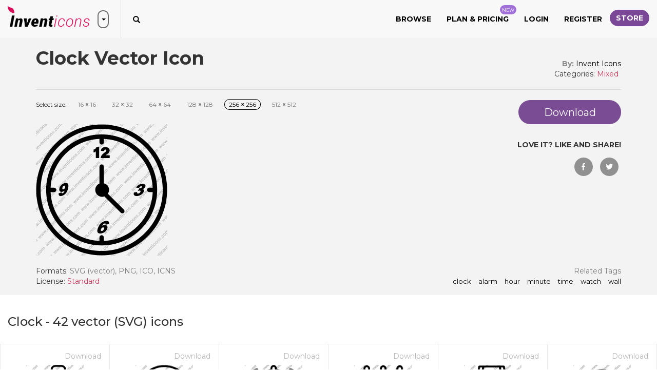

--- FILE ---
content_type: text/html; charset=utf-8
request_url: https://www.inventicons.com/icon/clock-39
body_size: 24336
content:

<!DOCTYPE html>
<html lang="en">
<head><meta charset="utf-8" /><meta http-equiv="X-UA-Compatible" content="IE=edge" /><meta name="viewport" content="width=device-width, initial-scale=1" /><title>
	Download Clock Vector Icon | Inventicons
</title><meta property="og:site_name" content="Invent Icons" /><meta property="og:locale" content="en_US" />
    <meta property="og:url" content="https://www.inventicons.com/icon/clock-39" />
    <meta name="twitter:card" content="summary" /><meta name="twitter:site" content="@inventicons" /><link href="https://fonts.googleapis.com/css?family=Montserrat:300,400,500,600,700" rel="stylesheet" /><link href="/bundles/corecss?v=fhW_6fYcfIvJ6pGUv2-Flv2-wlV_Jn1FuZG5KqbGCsI1" rel="stylesheet"/>
<link rel="apple-touch-icon" sizes="180x180" href="/images/favicon/apple-touch-icon.png" /><link rel="icon" type="image/png" sizes="32x32" href="/images/favicon/favicon-32x32.png" /><link rel="icon" type="image/png" sizes="16x16" href="/images/favicon/favicon-16x16.png" /><link rel="manifest" href="/images/favicon/manifest.json" /><link rel="mask-icon" href="/images/favicon/safari-pinned-tab.svg" color="#d9205a" /><link rel="shortcut icon" href="/images/favicon/favicon.ico" /><meta name="msapplication-TileColor" content="#ffffff" /><meta name="msapplication-config" content="/images/favicon/browserconfig.xml" /><meta name="theme-color" content="#ffffff" />

	<script async src="https://pagead2.googlesyndication.com/pagead/js/adsbygoogle.js?client=ca-pub-6096471049765474" crossorigin="anonymous"></script>
<meta property="og:title" content="Download Clock Vector Icon | Inventicons" /><meta property="og:description" content="Download clock,alarm,hour,minute,time,watch,wall icon in SVG ,PNG, ICO or ICNS format. Icon created by Invent Icons found in the Clock icon set." /><meta property="og:image" content="https://www.inventicons.com//uploads/iconset/2/wm/512/Clock-53.png" /><meta property="og:type" content="product" /><meta property="og:price:amount" content="1.00" /><meta property="og:price:currency" content="USD" /><link rel="canonical" href="https://www.inventicons.com/icon/clock-39" /><meta name="description" content="Download clock,alarm,hour,minute,time,watch,wall icon in SVG ,PNG, ICO or ICNS format. Icon created by Invent Icons found in the Clock icon set." /></head>
<body>
    <form method="post" action="./clock-39" id="ctl01">
<div class="aspNetHidden">
<input type="hidden" name="__EVENTTARGET" id="__EVENTTARGET" value="" />
<input type="hidden" name="__EVENTARGUMENT" id="__EVENTARGUMENT" value="" />
<input type="hidden" name="__VIEWSTATE" id="__VIEWSTATE" value="lrNBk970SVZtrh1HJr04uTT2asTJWdNCTkFYSxKa5GBOP/pI3V0+6Uxj2SZirwqJf/Jc/MeUXfUJkZOsNiMOY/uBk8IjA0voI1bL2uf/w0DsD+pVwb4cR5r6A3nUbx6K4Md0KPoQMFxkplJTzyrqU1xp74zqUFXBawzYpYvOV4jaR+cw1ay4x1IZeLqN5CiTFuda6sZhu4X9x/O6aWRM2BqRD4o/[base64]/kEnvYligkwtIlaNW8Fu6Oeatj9EvdF0scEFAZGS+BdUa/W+yETbVtcDD0FLTd9f92JNaNilEyYTxanqnKYGib+jPYqCezC+evdM/YmxiuC30f4He22uG/4ED/97mg2wWAcLaMYZwRR8WXeL9+ieUo+o+aE7T0zw5z68QHDzlI6NIC6UX0GxYqTW5jfpZRWewLnNFLl4O/HJEoW4goDgrlYRiQvfVYM3HQlOKus1YBUiVZh/[base64]/eSnx1CA7kxSDW6jxNf+66ZWtiq7ZJ9wPgbZnFF+0J9mxD5jEJrax0KFO7aLyQCCM44mxpqyWNBlJqRI7k7TPbtGzBcCSg42My2C/JxQlNSapmovc/FAVNW2/XU8cq3uKV788tJmGXq+JpKz1djeoL4j0SqtF5/aN++pCDYuzdTmNnQPfSNtJbs20i6g0nhttg3zQXjLP5s2/0aFPBJy2LShlWFvQxYfyAswM1WwmjIK9EiiCICzuUURFUEQ+D+qeTyfncF9OMNONmoM9yZuzlbQf2fB2/Dtm899hDx264tRlsZLmWefU6lQ70tuPvuIMPMSuh/PRh0jnBI+QFW+rHbFBtoEHL2jfA5cIkXGCI9zExqjNTqsKunBtTbSih6SRNSPvfwFHU3PzzN03NFIK8hM9tk5CCKpnWHb/I3CDtfa/nOoR+KwN39c3Hk9eVfcQgg3G9T88iY2/UQZVS3+BFWKPCT6KcMjpE/aihrMSCpir/LXgPHxU3TtOfj7czwVm8Vfhahjr/LeEMzFFR6YoFD8KAAeBrQyHx1WerEPXFgIB3HaI9+MFN6iZO37aVdC3Ck2vRJ0RdzZ6RfPXEVQQoVpntJRyg3hjBu5ry1EESde3Mj/DIfrv5QXG9bBjG6gQZzkIXUABV1Ee8kaFjelG0PVx4vLcmkHysdvM47++NivKNG3fJB65Mw+Q2o9MVLFgwlqB4XOkm4Nf43IDRuWWraUeDnZZfTI7JX9srrY7Q/qaa+8am/8odwH3U0nX/xqNT0w0y5SAqpTfqMom+y20G9WVdofKGGmPU3Zo7lSE+PSp3RO5w4uIFmKFN/aLEHM3LYLZcrV0uWxtc/groazDDwosuvNwJwv3GyD1L0jbS3p8EWROBwNxGrZLgv0LdtfC7V/lBGHQ8cZ3YkGXQsq8zXBr209eNhHDve/97obTI7ZYiIp5dvjQDh7hn5T40jcP+0e6FBAl5CvNIwU/qeRrOTA0jlWyBu7i7wf6Lk/ZgFEukETFUW74imXNMWtv0IMJw9lFbz0l+bv46mbDZ/v9zAArdncv5rW67fXSIIi93XL2xxOqQKxATVX/69nSev55G5wLeU1cVGBDgyGtqCzI51HEfiSIDNJKeGBmz8pyudmKJTqJY4f/5fahuSp9TW+cC+EtmbfQMQTXHnAD8IHDW/JLcN3J3L12STRsZfMmhjym8VaO6rCMkEwElZ60IcbJuWBQ3n0/F9MDK4OyaczJqNsdvqJ7Haruu1JvGZMM3G50IUJqbJQM+GIjdVsIOP/+OqblqwZTrt8eQ8Xv9mXH3pQ/quCQfhsFYb+lrMYsiFg+5NWAuj1E7mFrCVrBwlt8HiTJLqf+5wr62Zt8ZNtpybrOflRlyi46RutoIR4Z9plL0rWgDuGdq86IFTrJC7YXnlln/mja3x5e3lgATUl6xtxPGhJ65YUYBuMoWuU+AoN1Ej83qFbp2gx7V0+y/Er9lLkE0vdOu0ZH+jaO3lzBFm/LrgWC+dVb9UWIt1wkaa9LBcfvHHtOEXT2z5Xf+A7j/[base64]/0pPmJBHx/zEoeVekMa01NaFS/d8Dnv5kCpM99UnNAzEpNy43BNuLEseB+MQ+dNfeh+nwSJAQTZsldekKyTzxVHw7D+PS3q9LLUqwXLGaE5Hs1JH5EU0ebDtMO/P3KdnSogdq1yV1fUw/ZZsxVJPhDEFDVZokwEynByw++vuRL+ALhJ/J4yFDJdpP6GsH4zjnb8F6wQiYMZabgsz2y77bAIgrVBwTEKv+MKU0goR9iWrD/Ibdz0COogcwJtA1MK8K7S5nrRPCMr750w1rglfU0Y21tvC5Ud4VI/iFmwdwJ55IyBwinV+IgmL560+hySb63EvclZvil60sG2rM7bCs1eCTD9Yw0PYIlMur83dY+pXN7/wjVC8F2WfBuBPI3DRnk655rK87oorSUMk+CNo6iqEl9Xq75J+IwikwHmGmnLjOPouQOxy20hencxdcZMnAFgNHoP8ulVQyPWqDD7RpBrQZb7N8SvvwRBfyu9tNLRi7/RWrxdTatNJlSBZL8f/0ayueGSaWI2jHiZ568o2AdGRfCuUO7xWqXUcfYn3YMzAJffCgNpHOnn572Egtn6/gSnMOWBI+dbYX9z4iAYwSMfxJwl1hflt5Rm1uscamYX3D4G+6pEahvWVY4vG36RQGzT/afRyHfJATr9/Czvmi8oXOWG99pS8/TbnOG1tidyADcGrwAHhnZ+JACd15WHOfO2G+l+trBurneoq5ButN86BMRYp0KEAriP8Rl5LdDAoyUhQAsi0y4ppyoyd9ZsMXqqdZr/kinY8Jw3f2SgoqQSptOQmbamOM2I3c/jYrVjsBlBcHRCF7Cd4k1YRvmS1qdRfjTUZPp+JKGxdzF24fjI/wB991ugZplDUOq3355xLi4dB0V7cm+PPPplXC47XimdpPX1ijHdaQ+0LMQeijFCublzeD68xHB6lOki3Jku7JoyLt0a4BL5/GG7CHSyPQamGN/iYJWa1/lfYujv7GzlKGNL30/9NWw3+MDdq0ABSzrrcQWRN/4O9n2xsWP+1f3urm9tFT+EoUB+fXDIAfB6QE/izGQG4cIONDrEh/C7U0xVLHL3ZUXTCVjDPj7twzN2TrbxRjRYWTPnkpYBmqcYYnSQNJyGszpvpNZgtoKsFiPCP/A3PdoVTN6tpwtrVTrsH9NsPRqYGG4C+Sg5wDbNcsVwHqo77Zy5hyHozxFOLRU/qG9V60+6W0dZB6aSgE+hHJivaeMoGJl3zjs6X/6XnwRDHXqKk/BiaTdt1BFkSSbWspJgLTKkM5uljGIRd5DPjZZ8MU5p+ofMUW3Z+yvoOfhNml/XwNtC1cWQN9BqecOk7uHOB0MWJvJ2lpKEKEZ3AWIhcoI3FGJiMQzGSrG9BJOscZkHvOcqF3Lk5ONgTixcfO0T7q8X7dUHIWVh9Gxj6D12J6bx9cwfFuJsrBFC6xXgCq+uR9DIROM/oFMCZfpRlEL6WU/nwWM7GSLxcw/jrySgMAsdnnnNGRyzcwm+ZMnScFegYhbzORw1IPFcay7EYYT0GtTcS004b3cvZxvj8PQFey2GwKm+q1m2zNUIlgRFmOhtA9+ZnvaJSP6lIK/MziiaUrcSMXMePDFki/Nfmtqmww5ptkaW70RVMmRlOEhXJmVgzfbQVI1EnuF2uJxeQFLKo/ar2Ugpye+9NjLScDPm2TXY57p9ltJ9AJT/PHTa3tX3upjlT5xxX0tSG2nXN2KcNcppueOon4VWLPony/NhQdlB/4Ymf/+c4DdzodgS9UBO5XHwIMEAJN4BMKM/6gxSDyEfUajSPMnWLiC0di59CZWefHg9yuvTjmh3SpchKy43+WPYewQbQn/69g3/tfTf2UpiQLe9Jab3WgiDdX78yJ8NeZK3viV7dzCeDpWm7uex4bKyOd2SY/iFdiFqPPPL2J9J56KOeL/l5gUYTH+mn6M/NxbBJ3qHoT2fW5HN7mjFj45sQ2U3CdbL2RN2guqRJ4J6239d9Xc1gQ1agLFLFgqzxSVdK1tYnVkAaSg0BJJLoFYthM8xyQtBTRqzoRYQ9+R13lzt/LQtUp+dr/zxuZo7N/HQ74o59GoDrCXDDU1uML8GkqSbHBFYgasku9FpRrh6IuEQ3DIvav1gkQGg/2cAUbvFaa1jCrVSXLlEFCU2fO3QS1fuk/x8CPBdaJWWTbeW0SAqBVX1XoLQUw9SM7smlmMmXy5Gw1K/moNNhoyXaVRJijGcHAu+EyUQ21otO3Gp1GhOEZuOVoPc4JYXjtpG4lgaWEn/w5HWNLVquacFKN7bTZtQEJdFKhxZ8Z32EFSkH9BHE5qkyzD7MI4GWvoUnuPDUEM7lIIEZ4ibRe5H5OCinIBE/c8bkt/VTpBOxwclooNGerDfm5EUP9Mzhs7a/DoNcU9dgb7m81K/uGDWyQ4avjd3vCMnMZr6eLjMBmucgxb8TGonDZW/q24Ph57VVX/LpnM4fjspAio5tu0kaeTnPamzJPJyV5uPjSqNuq+q/3EBRtZD/BopsWnM4UF2F+oE+pwAnP57uJFHb+GmAm36XBUWvmYYaCPbJawcxx/eUiaV3ruh6AgEA+c5CYyWbDMYbhMWc4PBDL3pYSqL4GWnrwz42Vi+s2pEMCuC6QAuAAoDLAO45nlrPM/On63dOeLPEBvKg1rn88NxrqZEG/IeHxhFXcanryfps9mWd05NTY7TtYK8A51yPvj2LljPC3wehvrjqsUOgXeVWJuRzJ7iWCbAsy/mcEGik/PdauHWu4qswmt9iTaJyJcBSCtg/YFGdUAJ14Idd/pNiXNvk/0WHpUARMZ0lADXG8FU3KEsUUMotlAmGw7EnC3HxzXBvK5v36kHpY/nFzBp8YB/RjGKKEYvTIaZxF0qSFaV2elTElYHEqYxOmlppHXQ2BwXK9rdlTFbIB2bznub+91IYqlR91eeMsA+EPrGfHxo08OZvMrSzeZNtriHfpkLWcUonz92EqllUKVKBkvq3V9+otb4T9mRb/dMaLi8GZZ/YwHg01e+xjZq4BGiGhFtdbCdlrFxuV0hgWGd9DvJ8Sp5vQ7LAuAMLlzh9bWKtjnekI4yIyvnOjsm99FVWOnv3KD1PinLWsKzr6tF4eHusWsx+zGlTJl3oWPujCK0rHhk/7lCHIe7i4WnuAlCv75gKOb/0QjxdO01ccDE80ooFKZDlf7G1yzgmFrWqDxzvN4+H7v2wnM2gyAURfUbVNMofWIWC6iOvD9cZsM/K8/ED7jBZSj+p7RT9vWyQ/Ste8BdlSfSf8MrSmnWR7dj04wX6ChG2DyIbwMxhR6MipbPMAubZWVsuY5ZfErywSJu8woOF81RthopFmS4NYPPXFkReyKfLgVd/5rvy2w69EuqAwcw/g0KAk3qtQNfjO5rC51lR1PMXHfE7ADE/6nHN2EXQftpaEC/40EYG1C5V9SNZmBhQjNJY0oFgpOQ62Bs0UEIxqiDZhMsi9d8LpixPMgF4xIppnxcCYsdfRvnZiITGtUqGKzOUpzzbmt0MMY0SsRgxkL6dbRy+ZJafmxkPY4RDp6V8tIKoVnztxTFKX3sdyD3R+DTiJ3Qa85Sklx+4mfwj3kj/5/G/mspUf6nC1qEBTy9/Gi6LUG3uoAf15mcKYZ1nIKqxaHvJIliREHTo1FBC9wtB4e1ccvwE6d7C5JDS6tLzeyVsYrkRRDQ6duKQe0HtzMSfqcwYox2uAduALPaS4An+VHpwgv0XG5cN/BwNa+vxV1CHNnmePEh3kpMOtuqaM4GZccoghIPvoEi10BX6EXkdihokHjQC+R/xRA+ZfhXem8y3NLqvLPX49sD/fuke+iYNtl8LVFIY9Tu6+ZLKxDBVNS0Dy+R4lvb6Mwy1p9h5fHA/JUYWSoaz7RxRbLyuPazR0cnwZ9txe5y8GGxm1Y1dbZDTVwP3pAC69TunFvkfZti2RWgyr4QO4zJiZ21UD8Am2OyBdivX0/bpKi4pwtVWg5A/tSJNLfYbVeyXqALHHHFSHJh3gwC3q54BT09adqdUSokl+MGvugWCu1paT9z3apPRRzw3zKpbxsgoHhw9apZAH5LdhbqOQNCAIAmdbe/pU6Ia+tRiQi7xS8QpwZsMuPvT2/oXfAXvyh8KytcOWAB3SgW/5HCDCDnJVRo162HMhSTDiUb4Q+39gqMexA9eK7FC9NfxIVCfuUElV/EENH2piwFFY8w9kvwf1oE3rqJ9jVxzWWVFEs3eG24TNwijXiSlz3PUxqWg6ZJHPj1Wmj2YTxpZuoNaAJNfLfU+5niARfdDiZ0Spfz1NgQCFaebQ607x9iNcipVALZu6xZHpcgNZ+5U4Q+zUto3awVmk3xaJyVFsu22BFYZA6tgcCok1Je8W/hMZ7iMo3/JLVogvohFuP5YuArl/EVhYZweW+V8dpTO3TYSrQHcGr1V8kuX6r35rWW87iSgnAqDHNbPrOTui9nDZszqOeSMPRyhPnF2yRiiaGH03VrcSt/m+SMxt/cvGYbVbzw0xu4kNi2traxxdtrTI5hTyABAC8Id8muAuE8C7OGIt0jCDRu3DGLHO1kn2HGWdJ+2Fi11/37qx/ZjLAdXhfynAlq+GVjpsSdkBGWEnQQGP1xt+TzwEgrfK9k9FwiQ5LRuaM/05wYg2ID0Fy1Qamhq8RxkImNm/kqHWC79V+tpNZG2SD9o7N+isAkRVUhEcvExojE3tX8VTFILBfhy54+eAYnJARBinUZFzz2hGI8rQ53bYV4T7TuaOV/O4BaosnU1w1qOqARYfq7E63op/ex9lMJIODCi9Bl4xUVcbYIq8Ow7W0IQEAu8VOIgz6oJx8OFSs8naX1VTAa2KBh8xGjwK40h2FDkySRlT0bCEc5lms9ajkZcsDBqNDlKg69473IKI+8Mk0znXGZkxvfXNyeL2ku5NJ/lHeMjE3ry+SDxv0eoEmDqfUT6f744nUOSDxOO+bvTNjw/UNgLvka5iuDyDx+LYmvjQKYmwN33ud0eoJt+DEjDZVyyiihlGwsyPIwo4F+ZmW0Ev4U650otnOhIwp1q+0ns9wRhItxh1kwPD6GMFSb8pqJrfK2Md5SipMHwYsHMgCmZx7M4XTIKyVEMvuLlD54pNfmLaBWy5/nztsPUEzzu5n4EajUxVPIDaj7iP4/WC3juXkoQBTEiIXhuy2xH8EvZ3Q5zIbXYvDY5OR4SstXlyqU3Yi2UF5ELpkOtaWtBw8741fkgaKqBjiVKNZliTOrdkauZYqJV9JvleVClle51BMOrWq+cLnyMKSZogU76GcM2t/L/q+dTr9JrSvqGxpwr3Lss8YEnCxlQDDe8T0CWdfb/RbFMzJKocOPILw6TeAWKXWAiNwFqoB40Mw4tEsOw3NGyDA7lQv4z7o36UZafYlewoLzE+XoUc3JqK/7q54ESaFmy8yk+SMHC2Sih6ZBm2gkwe+04ipTWcLhwPK7pApo3VNHIa2yv6nHpvEgI3sRm+ZphrLpud+In6M6GBChmTXSDcdf5bA/dM6KB6Z8nbp0mGvpsTPFDTjsURerVPG0i0sxlstAVbK35SLmvnceGF44lWRsHMBXuxQu2Xc89Te0vFdrZyKde8/3ly2s13MmdikaY7dycJa+iYgICnGseCxVzJnfZaKM8v7gRa/8zQB5dFJUyuKZpr2u36UrWA8qvacoO09zOyfioL5k2jqSDFHDH7n3KEXrU3go2GyIn8xMPhWmZ+9Al1XNTbMBwGtlPtHCsuTMbFKB+yDbEguaYNKNANywNDd2Fd3a5CNVynteN9ajoJrmVzcwea1E/[base64]/v7nd74cnq3TJ2YTc9B0syA6nSAzTYN2v4jD8MeyKBj7RMRQh30kcpLMEQcpOkeGKUgthf2uVFbYGhz2HrKU7/CR5qMcPVc9mZ5MqMd70Iduknxy9UrCUd2sRVDTvdr5bz/FsueK6X1EU9Ador2SG3HOO+uDPR0+6OJbgzp+r9p7PG6BJnk4miQt1yCARgh/v2gN0SbkuvJeaFKE4MLj0IYZlEDvj413WIPjOQvx8JeQUFHeCohrIMzwlDRNYZH97J8L2mYpUWorYzGmecF0d8w51gLEliVi1zAojmoCtO6l8pESc1XIkZmMyT4+lVc9NugQshw0U4udRExoOK3WRwYUm51zj3AZJWG2U3koKmNOF/Mp2C4c+b+AYlEi40EGXiBoF6AO1v85GpTDNYqGJjPQ7/Ijjtgm6PMfXeCG8DopmxQHV9pEyhITmwr7nQ+D37h5IsmvGwJXtgcgXI4d8XJZBux3ypjYAtwAeJ+osZ34PLdShlP36gvFEfa5uuV//jeV22oKAit4eWS5pK2dtUspYdqVe0lwNl4Po/svk4SH8h876LKl5dNRw09706ix+0FnOhYZpDu7DaRCSjT4BiWGeViXWmJwXWALHAQURHUqZJTtfRopGvc47ewOwOCHr8ilkuxuqZiPmQzy7gXCY7HTeXgTpPq5Dt96yC2/oPKMGFaHqx6CzAh3RTGaTTcKu4ojHRJAWjKxNNXSm1z83nmpN4u+d1gdl7zUW7hyL78ayDMO13Y+jffJQ2EJcbebNQPJbjGc+ljiP45XUkNCEk6snBDPWfC9FiOhCtpzULblbMdOMgEMyzx/6BKJWspYAazRlubV5Xh2kXvgKG4IzvYCkWbokC3LgeC6QzVAqV04Y8UL9EYjItU0UfAcZxvmiVCvXlhY0LJYMEJdbSmKUPWIfmwBajBA40vLpOIXzL65DmVHF0+C7MTvQA7/Kp/0qqZ8itQ8HC8o1jRICxb1HC9GO5+Nd+Lqtz5Ekl5dBr3sDtBEpE2ccHtsZdvrEh4umhYmIWKc4BIjte02yIyNMTpE4ZWE+M5q7HvwmeigakQ0FD2D6cRxYM5MIjjRhbTKjgYwSsJh6JU40pDvXzM8q8PGfY9wkNFWrZo1br0kIJmi4vG/ReYqlTg7KO62o/GAja1y6Ap+AnkpFzVEadv+a26E/WIci8SDYkvHBzVMu7VfQmIrj1GaSfcI2aUhAENWHvVQQpVDxN5V6N/Qk+ohHN8LcajKeqX1eD6uOF3rrt+9cwL4BQNLFzvzRzqIofwo5BKrU1WbarrPmQbuJ2HEtpuGmMWec7/roOjZ0LzyQL/MXjRWEN9TB90c29vK3ozqWfOfcaJmUtXXBlWJ5INz2fevI6tElH6altDC2tYp9nzesYirbw+ZA5JPSBPZd/gVTiXMoF+EglvNf8gqAtDLHD6vrasrJyjjU/3itfMXYRHEjd93V++DdhFhPmyPGJPa8PSiLH5tFS4c2Ke6vq++0UE3KKF9r7KDSfEcUhWoiD/fTGrbHPwmDKHSfR0l43zumjDnyzH6/aHKC+T0wAQVv5XjFdRdbAJDHqppqCAXO1u/J4LA7b5+MPf5FLDBNobgr8oZ4GHyEn5u60104qP2DOHCNTV76Y3FV31B92Nh56k5JrLbGePsBrRX9gfIwGui/aj2e0BQW8OMdaybyx7IVPZjb0JxLc2jCE8Pk3D+hQVS6N9YYO0lIkAx/Ai1IuBdMEFT4prPYa+dsHMi39zjb6CnUsgxgMuTM/sb6Q56OaROh5/Hkp/jyhN2W8mP1kd/VnLW0m8OeD7skclC9iqsiBxxnHOE19X2LO3ClWWBHVcpHny1Q/aQnHHwVWgy5CefOM4ApG1i+Xh9y7GEhh23ivpXPrkxvvmAybBZ8g0AZuoHWATuNWDDwdU8IvzyrV7p33aq7X/++rPEdN+cdwXQVbNn0poiJxpQgu6LDrhunlJNu4E6H6rMfz7DW/rjMsLwh5JPKVSyBNf7v4ZS1xDBxF7yqJxNppnNXEYiMY9WfnbpLM+Nl2yXmOeBfJGtVI01krzdKjsnuAJIFPkeeX1Nv6H0RP6iA2W7Zr/rGo6QI3hDjNd14TT3b1k9TxK/dRpf8hYnlTCKlKEFpxKN2aFedYRisv90pd6zhDJGot3USR/ZkyNYw9UR98qw70alIkNznbeLc6foDLA9vRoFRV/tJXaOGYVQ6HfDuJ3+6OFcXNtjfUjN08whPe4u/6QhF3BbD2RjOhtQIiu/dtpMa2IfiKtm3TbS8Iv7SIZYQabDPrY1zFI71XSuFxTCtxNll6Tley4iss5IN7e8BesILzERgbbHFl9TXe/usHtLV4Y5s1mG/dpOiGk5dWknfSwE4TnLMIIODvqNoeW1lqxbh9d2zT/7wnUzslCQ0fx64ecu8nJVE+331a2OpLmXJWUz6nGWhn/u+rcYb9qn09vNuznh/wyZNHHuk5Kr1RxNGryPRL/HxHbqacjT4Uapt1p01I6JsOfqpxyheRCen8JE1CYRQiXySDjvKDT2W2wtT3ngZGO1MYMFcQ9C1NUldZ+9/i9y9l7H7tRxIr8k87l82GN3F9bklF4bNgbRQrRnnx3yGi9QAGLAcngAHCwLaxmJ1qj/u5xdxy/6UMgpf/IfLOMrRwKTGGDhE0SOxy6HeZUEJV1KhEXoxAMQmhPi0LuJUuv1fu3CjCzgLIkSexxCz9jh4Y6n1s6yrb5khkME9St/TcNDVnNkGSm+inigfJw6Zky52OQqOsCVX5qsUgtMHJlkVkotThiEFIJMQnIGB7NjDqMnbXJUyKv7WU1jHW5LnZ4MaeAVE22y8HiAXoReJ92X2lbMWyvVPxYwsSOeXpX6G7hxImvpU/D9eHn17H1RjsXMmFbVZhFCcsaD6K5CY0COq9qOGedIgGLzhXYAU5VN9CqjAO90eLi+mjYxyz3fbc6WmktQlUP18F6kC7sRvIlNXqxjPrPhPF8iSKLHUZKmRhDlY7Rt9v+XfVCLchfc95U9cfyjDizfOznWXZtP7Z+t7ftgM/7Bs4J85m0U22U5jMwNh1UFNjYepmIbn4ORkBuaB0qLGHrStrR5rN6OpT4cprYOdjxzPMY0TRpNT2up2p//ug1S0voh+YvjiM7wYinMY8zJn/L1ckXduLgpXiIQT0UwGwStiYaWTYV95trCiNE8gQFnBp0yEdiAXdEblCo5IkqDBx9zezIW+XqC4G/MQScK3dVEFoiV2KxjIMAaLt/[base64]/Bq0ke54U7k1BmlYK2G4ocBthDgJ08+k4orkXaHKScyGSugLX0ckJYtmIuvUVFXCbqpcLAxcs3uE89Wsj09hvayxLjo+P3LWJwajCvPT2HIWRnGFBFenC1tYM/selNd9rurKzIuwMRoIJwlt7Xy7OH62nrKOzl/EB/MXuOagtVoXLQDrAFrY5x6zSuJX+m1MMukJfhziI8qT2ygL2oj4dLdAVy0pNWiT+MWKL6x54A5lKh7rHIHiSBti4OLO8AjLME1cvkk1WrXbr2WcQVqgGAetE4WEoUafqG0hvrU82cbzHYxAE0ByW1ZgEyDE3FYY2gTk3DlLYvHImyByfzX84GrxCFxR/[base64]/bTgCkekxCF20E5gV51AmTuZx06A7uXn0CvSTxuyiSezOj5f0jIM5w3M4cVPxdUbOBtQLXzdO7GViJR6CXRm82MTKxrcsanN0BypbvEcR8Ml/bkZcgsPlxD+gyAJM3I+KwXBj4lMQgPjNUso5GVJUAIAEQ/c9Fqtk7r98NwWrhmVR8u2AvaZyo61IHjx34czK4cpStk3XW2NrlDjQ0gILdwux9gXQ563mYm1k5OoYkwN9o69Yu2lshC3FfDsaLOJT7U45bI5gh5XSr1JpypKuABvguM8NXfQE6LewbZAG5pMiviEvwkSqaDgp4al5CLA25ayzk=" />
</div>

<script type="text/javascript">
//<![CDATA[
var theForm = document.forms['ctl01'];
if (!theForm) {
    theForm = document.ctl01;
}
function __doPostBack(eventTarget, eventArgument) {
    if (!theForm.onsubmit || (theForm.onsubmit() != false)) {
        theForm.__EVENTTARGET.value = eventTarget;
        theForm.__EVENTARGUMENT.value = eventArgument;
        theForm.submit();
    }
}
//]]>
</script>


<script src="/WebResource.axd?d=pynGkmcFUV13He1Qd6_TZCd2HwSlC8DnwM7SEiT02ztTvP8rDZhB7QZf-0FTqm6mgPCJ1A2&amp;t=638901392248157332" type="text/javascript"></script>


<script src="/ScriptResource.axd?d=[base64]" type="text/javascript"></script>
<div class="aspNetHidden">

	<input type="hidden" name="__VIEWSTATEGENERATOR" id="__VIEWSTATEGENERATOR" value="F40E98D7" />
	<input type="hidden" name="__EVENTVALIDATION" id="__EVENTVALIDATION" value="rCwzsUsZRa/Fph2OR8Jmj1iGenO4imWxnE9clzCdWI7bv8QPRGeDNM128la8+lRXayYBNgG4v/EHLnjq/DwXEKXH4lBNyNr1zLm+j8BjV+eMTepy3K/zftVurpLyLKpbkvcfBwsiQJ7HtVJLPsfzjNsoQwa07VrtTaDGzSmEgQfrX+SeZH2dS+yvnDcDt7DNT2y3D/QYAd7mE+DHZk6EUUD27t77muf7x6e5tM5Fhb+/V9LvpGUI1nTpTiofyD6fR0M4xROYL5WGR6Bww84zjRyUeOrGdbK6kg3FIqnl51ON4Acf" />
</div>
        <script type="text/javascript">
//<![CDATA[
Sys.WebForms.PageRequestManager._initialize('ctl00$ctl20', 'ctl01', ['tctl00$UpdatePanel1','UpdatePanel1'], [], [], 90, 'ctl00');
//]]>
</script>

        <div id="UpdateProgress1" style="display:none;">
	
                <div class="container ajaxloadingdiv">
                    <svg class="spinner-container" width="80px" height="80px" viewBox="0 0 52 52">
                        <circle class="path" cx="26px" cy="26px" r="20px" fill="none" stroke-width="2px"></circle>
                    </svg>
                </div>
            
</div>
        <div class="container loadingDivTop">
            <svg class="spinner-container" width="80px" height="80px" viewBox="0 0 52 52">
                <circle class="path" cx="26px" cy="26px" r="20px" fill="none" stroke-width="2px"></circle>
            </svg>
        </div>
        <div id="trumpetMsg" class="notification-pop text-center">
            <span id="lblTrumpetMessage"></span>
            <img src="/images/close-white.png" class="img-responsive close-notification" alt="close" />
        </div>
        
        <div class="browse-popup">
            <div class="browse-layer">
                <img src="/images/close-icon-white.png" class="img-responsive close-browse-cat" alt="close" />
            </div>
            <div class="browse-popup-inner">
                <div class="browse-header">
                    <img src="/images/browser-header-icon.png" class="img-responsive" alt="Browse categories" />
                    <h3 class="margin-b-0 text-uppercase">Browse</h3>
                    <h4 class="margin-t-0 text-uppercase">by categories</h4>
                    <div class="browser-head-border"></div>
                </div>
                <div class="container-fluid">
                    <div class="row">
                        <div class="col-xs-12"><a href="/browse">Browse All</a></div>
                        <hr />
                        
                                <div class="col-md-2 col-sm-4 browse-cat-list"><a href='/category/abstract-1'>Abstract</a></div>
                            
                                <div class="col-md-2 col-sm-4 browse-cat-list"><a href='/category/animals-2'>Animals</a></div>
                            
                                <div class="col-md-2 col-sm-4 browse-cat-list"><a href='/category/arrows-3'>Arrows</a></div>
                            
                                <div class="col-md-2 col-sm-4 browse-cat-list"><a href='/category/avatars-smileys-4'>Avatars & smileys</a></div>
                            
                                <div class="col-md-2 col-sm-4 browse-cat-list"><a href='/category/business-finance-5'>Business & finance</a></div>
                            
                                <div class="col-md-2 col-sm-4 browse-cat-list"><a href='/category/christmas-6'>Christmas</a></div>
                            
                                <div class="col-md-2 col-sm-4 browse-cat-list"><a href='/category/clothes-accessories-7'>Clothes & accessories</a></div>
                            
                                <div class="col-md-2 col-sm-4 browse-cat-list"><a href='/category/computer-hardware-8'>Computer & hardware</a></div>
                            
                                <div class="col-md-2 col-sm-4 browse-cat-list"><a href='/category/desktop-apps-9'>Desktop apps</a></div>
                            
                                <div class="col-md-2 col-sm-4 browse-cat-list"><a href='/category/easter-10'>Easter</a></div>
                            
                                <div class="col-md-2 col-sm-4 browse-cat-list"><a href='/category/education-science-11'>Education & science</a></div>
                            
                                <div class="col-md-2 col-sm-4 browse-cat-list"><a href='/category/family-home-12'>Family & home</a></div>
                            
                                <div class="col-md-2 col-sm-4 browse-cat-list"><a href='/category/files-folders-13'>Files & folders</a></div>
                            
                                <div class="col-md-2 col-sm-4 browse-cat-list"><a href='/category/flags-14'>Flags</a></div>
                            
                                <div class="col-md-2 col-sm-4 browse-cat-list"><a href='/category/food-drinks-15'>Food & drinks</a></div>
                            
                                <div class="col-md-2 col-sm-4 browse-cat-list"><a href='/category/gaming-gambling-16'>Gaming & gambling</a></div>
                            
                                <div class="col-md-2 col-sm-4 browse-cat-list"><a href='/category/halloween-17'>Halloween</a></div>
                            
                                <div class="col-md-2 col-sm-4 browse-cat-list"><a href='/category/healthcare-medical-18'>Healthcare & medical</a></div>
                            
                                <div class="col-md-2 col-sm-4 browse-cat-list"><a href='/category/interior-buildings-19'>Interior & buildings</a></div>
                            
                                <div class="col-md-2 col-sm-4 browse-cat-list"><a href='/category/ios7-optimized-20'>iOS7 optimized</a></div>
                            
                                <div class="col-md-2 col-sm-4 browse-cat-list"><a href='/category/maps-navigation-21'>Maps & navigation</a></div>
                            
                                <div class="col-md-2 col-sm-4 browse-cat-list"><a href='/category/misc-22'>Misc</a></div>
                            
                                <div class="col-md-2 col-sm-4 browse-cat-list"><a href='/category/mixed-23'>Mixed</a></div>
                            
                                <div class="col-md-2 col-sm-4 browse-cat-list"><a href='/category/mobile-apps-24'>Mobile apps</a></div>
                            
                                <div class="col-md-2 col-sm-4 browse-cat-list"><a href='/category/music-multimedia-25'>Music & multimedia</a></div>
                            
                                <div class="col-md-2 col-sm-4 browse-cat-list"><a href='/category/nature-outdoors-26'>Nature & outdoors</a></div>
                            
                                <div class="col-md-2 col-sm-4 browse-cat-list"><a href='/category/network-communications-27'>Network & communications</a></div>
                            
                                <div class="col-md-2 col-sm-4 browse-cat-list"><a href='/category/photography-graphic-design-28'>Photography & graphic design</a></div>
                            
                                <div class="col-md-2 col-sm-4 browse-cat-list"><a href='/category/recreation-hobbies-29'>Recreation & hobbies</a></div>
                            
                                <div class="col-md-2 col-sm-4 browse-cat-list"><a href='/category/security-30'>Security</a></div>
                            
                                <div class="col-md-2 col-sm-4 browse-cat-list"><a href='/category/seo-web-31'>SEO & web</a></div>
                            
                                <div class="col-md-2 col-sm-4 browse-cat-list"><a href='/category/shopping-e-commerce-32'>Shopping & e-commerce</a></div>
                            
                                <div class="col-md-2 col-sm-4 browse-cat-list"><a href='/category/signs-symbols-33'>Signs & symbols</a></div>
                            
                                <div class="col-md-2 col-sm-4 browse-cat-list"><a href='/category/social-media-34'>Social media</a></div>
                            
                                <div class="col-md-2 col-sm-4 browse-cat-list"><a href='/category/sports-awards-35'>Sports & awards</a></div>
                            
                                <div class="col-md-2 col-sm-4 browse-cat-list"><a href='/category/touch-gestures-36'>Touch gestures</a></div>
                            
                                <div class="col-md-2 col-sm-4 browse-cat-list"><a href='/category/transportation-37'>Transportation</a></div>
                            
                                <div class="col-md-2 col-sm-4 browse-cat-list"><a href='/category/travel-hotels-38'>Travel & hotels</a></div>
                            
                                <div class="col-md-2 col-sm-4 browse-cat-list"><a href='/category/ui-39'>UI</a></div>
                            
                                <div class="col-md-2 col-sm-4 browse-cat-list"><a href='/category/weather-40'>Weather</a></div>
                            
                    </div>
                </div>
            </div>
        </div>
        <section class="store-header trans3ms">
            <div class="store-header-inner">
                <img src="/images/close.png" alt="close" class="img-responsive store-close" />
                <div class="container">
                    <div class="row">
                        <div class="col-xs-12">
                            <a href="/store" class="store-logo">
                                <img src="/images/store-logo-dark.png" class="img-responsive" alt="Invent Store" /></a>
                            <button class="store-header-close hidden-xs hidden-sm"><span class="caret"></span></button>
                        </div>
                        
                                <div class="col-xs-6 col-sm-6 col-md-3">
                                    <div class="iconset-section-1">
                                        <div class="iconset-section-border">
                                            <a href='/product/wateur-typeface-a-script-font-296'>
                                                <div class="thumbnail">
                                                    <img alt='WATEUR Typeface - a Script Font' src='/uploads/products/1721/296/sm_001-72.jpg'>
                                                </div>
                                            </a>
                                        </div>
                                        <div class="feat-prod-desc">
                                            <div><strong><a href='/product/wateur-typeface-a-script-font-296'>WATEUR Typeface - a Script Font</a></strong></div>
                                            by <a href='/denestudios' class="feat-prod-btn">James</a> <strong class="feat-prod-price">$15</strong>
                                        </div>
                                    </div>
                                </div>
                            
                                <div class="col-xs-6 col-sm-6 col-md-3">
                                    <div class="iconset-section-1">
                                        <div class="iconset-section-border">
                                            <a href='/product/pirate-a-vintage-serif-typeface-306'>
                                                <div class="thumbnail">
                                                    <img alt='Pirate: A Vintage Serif Typeface' src='/uploads/products/1721/306/sm_001-77.jpg'>
                                                </div>
                                            </a>
                                        </div>
                                        <div class="feat-prod-desc">
                                            <div><strong><a href='/product/pirate-a-vintage-serif-typeface-306'>Pirate: A Vintage Serif Typeface</a></strong></div>
                                            by <a href='/denestudios' class="feat-prod-btn">James</a> <strong class="feat-prod-price">$15</strong>
                                        </div>
                                    </div>
                                </div>
                            
                                <div class="col-xs-6 col-sm-6 col-md-3">
                                    <div class="iconset-section-1">
                                        <div class="iconset-section-border">
                                            <a href='/product/quamir-typeface-a-display-font-duo-292'>
                                                <div class="thumbnail">
                                                    <img alt='QUAMIR Typeface: A Display Font Duo' src='/uploads/products/1721/292/sm_001-22.jpg'>
                                                </div>
                                            </a>
                                        </div>
                                        <div class="feat-prod-desc">
                                            <div><strong><a href='/product/quamir-typeface-a-display-font-duo-292'>QUAMIR Typeface: A Display Font Duo</a></strong></div>
                                            by <a href='/denestudios' class="feat-prod-btn">James</a> <strong class="feat-prod-price">$18</strong>
                                        </div>
                                    </div>
                                </div>
                            
                                <div class="col-xs-6 col-sm-6 col-md-3">
                                    <div class="iconset-section-1">
                                        <div class="iconset-section-border">
                                            <a href='/product/branding-stationery-mockups-viii-238'>
                                                <div class="thumbnail">
                                                    <img alt='Branding Stationery Mockups - VIII' src='/uploads/products/2/238/sm_01-17.jpg'>
                                                </div>
                                            </a>
                                        </div>
                                        <div class="feat-prod-desc">
                                            <div><strong><a href='/product/branding-stationery-mockups-viii-238'>Branding Stationery Mockups - VIII</a></strong></div>
                                            by <a href='/inventicons' class="feat-prod-btn">Invent Icons</a> <strong class="feat-prod-price">$5</strong>
                                        </div>
                                    </div>
                                </div>
                            
                    </div>
                    <div class="center-block text-center"><a href="/store" class="btn purple-btn">Browse all</a> </div>
                </div>
            </div>
        </section>
        <div class="menu-layer"></div>
        <div class="collapse navbar-collapse mobile-menu" id="bs-example-navbar-collapse-1">
            <div class="close-menu">
                <img src="/images/close.png" class="img-responsive" alt="close" /><span>CLOSE</span>
            </div>
            <ul class="nav navbar-nav navbar-right text-uppercase">
                <li><a href="#." class="browse-all-cat">Browse</a></li>
                <li><a href="/plan-pricing">Plan & Pricing<span class="pnew">NEW</span></a></li>
                <li id="topnav_lnkLogin1"><a href="/Login">Login</a></li>
<li id="topnav_lnkRegister1"><a href="/Register">Register</a></li>



                <li><a class="btn btn-success store-btn" href="/store">Store</a></li>
            </ul>
        </div>
        <div id="TopHeader" class="top-header hide">
            <div class="container">
                <div class="text-center">
                    <p class="my-5 join-us">
                        Join us and make your <span>own sho</span>p
                    <a class="btn btn pink-btn-solid trans3ms" href="/open-a-store">Open a Store <span><i class="f12 fa fa-long-arrow-alt-right m0 trans3s vam" style="font-size: 12px;"></i></span></a>
                    </p>
                </div>
            </div>
        </div>
        <header id="header">
            <nav class="navbar navbar-default">
                <div class="sm-nav-bars">
                    <img src="/images/bars.png" class="img-responsive" alt="inventIcons" />
                </div>
                <div class="navbar-header">
                    <a class="navbar-brand" href="/">
                        <img src="/images/logo-slider.png" class="img-responsive" alt="InventIcons.com" /></a>
                    <div class="navbar-left search-top input-group"><a class="button header-search-btn" href="#."><span class="glyphicon glyphicon-search"></span></a></div>
                </div>
                <a href="#." class="navbar-left header-drop hidden-xs hidden-sm"><span class="caret"></span></a>
                <div class="collapse navbar-collapse pos-rel" id="main-navigation">
                    <div class="overlay-search">
                        <div class="overlay-close"></div>
                        <div id="pnlSearch" onkeypress="javascript:return WebForm_FireDefaultButton(event, &#39;lnkbtnSearch&#39;)">
	
                            <div class="input-group">
                                <div class="input-group-btn search-slt">
                                    <ul class="list-unstyled search-select margin-b-0">
                                        <li class="dropdown">
                                            <a href="#" class="dropdown-toggle" data-toggle="dropdown" role="button" aria-haspopup="true" aria-expanded="false">Icons <span class="caret"></span></a>
                                            <input name="ctl00$txtSearchType" type="text" value="Icons" id="txtSearchType" class="hidden" />
                                            <ul class="dropdown-menu">
                                                <li><a href="#">Icons</a></li>
                                                <li><a href="#">Products</a></li>
                                            </ul>
                                        </li>
                                    </ul>
                                </div>
                                <input name="ctl00$txtSearch" type="search" id="txtSearch" class="form-control" autocomplete="off" placeholder="Search" />
                                <a id="lnkbtnSearch" class="button hide" href="javascript:__doPostBack(&#39;ctl00$lnkbtnSearch&#39;,&#39;&#39;)"><span class="glyphicon glyphicon-search"></span></a>
                            </div>
                        
</div>
                    </div>
                    <ul class="nav navbar-nav navbar-right">
                        <li><a href="#." class="browse-all-cat">Browse</a></li>
                        <li><a href="/plan-pricing">Plan & Pricing<span class="pnew">NEW</span></a></li>
                        <li id="topnav1_lnkLogin1"><a href="/Login">Login</a></li>
<li id="topnav1_lnkRegister1"><a href="/Register">Register</a></li>



                        <li><a class="btn btn-success store-btn" href="/store">Store</a></li>
                    </ul>
                </div>
            </nav>
        </header>
        <div class="clearfix"></div>
        <div class="main-wrapper">
            
    <div id="MainContent_mainContainer">
        <div class="section-highlighted">
            <div class="container pos-rel">
                <div class="row">
                    <div class="col-sm-8">
                        <h1 class="detail-ic-title">
                            <span id="MainContent_lblIconName">Clock Vector Icon</span></h1>
                    </div>
                    <div class="col-sm-4">
                        <div class="user-size-icon-list hidden-xs pull-right">
                            <div class="user-ic-cat">
                                <span class="detail-ic-aut"><strong>By:&nbsp;</strong><a id="MainContent_hlUser" class="clr-black" href="/inventicons">Invent Icons</a></span>
                                <br />
                                
                                <span>Categories:
                            <a id="MainContent_hlCategory" class="clr-link" href="/category/mixed-23">Mixed</a></span>
                            </div>
                        </div>
                    </div>
                </div>
                <hr>
            </div>
            <div class="container">
                <div class="user-size-icon-list">
                    <div class="row">
                        <div class="col-sm-6">
                            <ul class="list-unstyled list-inline size-list">
                                <li><a class="size-icon size-label">Select size:</a></li>
                                
                                        <li class=''><a class="ico-size" href="#16" data-icon-size='16'>16 <b>×</b> 16</a></li>
                                    
                                        <li class=''><a class="ico-size" href="#32" data-icon-size='32'>32 <b>×</b> 32</a></li>
                                    
                                        <li class=''><a class="ico-size" href="#64" data-icon-size='64'>64 <b>×</b> 64</a></li>
                                    
                                        <li class=''><a class="ico-size" href="#128" data-icon-size='128'>128 <b>×</b> 128</a></li>
                                    
                                        <li class='active'><a class="ico-size" href="#256" data-icon-size='256'>256 <b>×</b> 256</a></li>
                                    
                                        <li class=''><a class="ico-size" href="#512" data-icon-size='512'>512 <b>×</b> 512</a></li>
                                    
                            </ul>
                        </div>
                        <div class="col-sm-6">
                            

                            <a id="MainContent_lnkbtnBuyDownload" class="btn-download fdownload" href="/icon/clock-39">
                                <span class="download-text">Download</span></a>
                            
                        </div>
                    </div>
                    <div class="row">
                        <div class="col-sm-8 icon-img-wrapper">
                            <img id="MainContent_imgIcon" class="img-responsive" src="/uploads/iconset/2/wm/512/Clock-53.png" />
                        </div>
                        <div class="col-sm-4">
                            <div class="sharediv">
                                <p class="bold text-uppercase">Love IT? Like and share!</p>
                                
<ul class="list-unstyled like-share-post list-inline">
    <li><a href="https://www.facebook.com/sharer/sharer.php?u=https%3a%2f%2fwww.inventicons.com%2ficon%2fclock-39&t=Download Clock Vector Icon | Inventicons"
        onclick="javascript:window.open(this.href, '', 'menubar=no,toolbar=no,resizable=yes,scrollbars=yes,height=368,width=585');return false;"
        target="_blank" title="Share on Facebook"><i class="icon-Facebook"></i>
    </a></li>
    <li><a href="https://twitter.com/intent/tweet?url=https%3a%2f%2fwww.inventicons.com%2ficon%2fclock-39"
        onclick="javascript:window.open(this.href, '', 'menubar=no,toolbar=no,resizable=yes,scrollbars=yes,height=261,width=585');return false;"
        target="_blank" title="Share on Twitter"><i class="icon-Twitter"></i></a></li>
   
</ul>

                            </div>
                        </div>
                    </div>
                    <div class="row">
                        <div class="col-sm-6">
                            <p class="text-left ic-format">
                                Formats: <span>SVG (vector), PNG, ICO, ICNS</span><br>
                                License: <span>
                                    <a id="MainContent_hlLicense" class="clr-link" href="/license">Standard</a></span>
                            </p>
                        </div>
                        <div class="col-sm-6">
                            <div class="rel-tags text-right">Related Tags</div>
                            <ul class="list-unstyled tag-list">
                                
                                        <li><a href='/tag/clock'>clock</a></li>
                                    
                                        <li><a href='/tag/alarm'>alarm</a></li>
                                    
                                        <li><a href='/tag/hour'>hour</a></li>
                                    
                                        <li><a href='/tag/minute'>minute</a></li>
                                    
                                        <li><a href='/tag/time'>time</a></li>
                                    
                                        <li><a href='/tag/watch'>watch</a></li>
                                    
                                        <li><a href='/tag/wall'>wall</a></li>
                                    
                            </ul>
                        </div>
                    </div>
                </div>
            </div>
        </div>
        <div class="container-fluid">
            <h2 class="rel-title">
                <span id="MainContent_lblIconSetName">Clock</span>
                -
            <span id="MainContent_lblIconCount">42</span>
                vector (SVG) icons</h2>
            <div class="row icon-thumb-wrapper rel-icons">
                
                        <div class="col-xs-6 col-sm-4 col-md-3 col-lg-2  icon-pack text-center">
                            <div class="thumb-wrapper">
                                <a title='Stopwatch ' data-toggle="tooltip" href='/icon/stopwatch-37'>
                                    <img src='/uploads/iconset/2/wm/128/Stopwatch-1-64.png' class="img-responsive center-block" alt='Stopwatch ' /></a>
                                <ul class='thumb-buttons list-unstyled'>
                                    <li>
                                        
                                        
                                         <a id="MainContent_rptIcons_lnkBuyNow_0" class="download-btn fdownload" href="/icon/stopwatch-37">Download</a>
                                    </li>
                                </ul>
                            </div>
                        </div>
                    
                        <div class="col-xs-6 col-sm-4 col-md-3 col-lg-2  icon-pack text-center">
                            <div class="thumb-wrapper">
                                <a title='24 hours' data-toggle="tooltip" href='/icon/24-hours-25'>
                                    <img src='/uploads/iconset/2/wm/128/24-hours-86.png' class="img-responsive center-block" alt='24 hours' /></a>
                                <ul class='thumb-buttons list-unstyled'>
                                    <li>
                                        
                                        
                                         <a id="MainContent_rptIcons_lnkBuyNow_1" class="download-btn fdownload" href="/icon/24-hours-25">Download</a>
                                    </li>
                                </ul>
                            </div>
                        </div>
                    
                        <div class="col-xs-6 col-sm-4 col-md-3 col-lg-2  icon-pack text-center">
                            <div class="thumb-wrapper">
                                <a title='Float' data-toggle="tooltip" href='/icon/float-48'>
                                    <img src='/uploads/iconset/2/wm/128/Float-87.png' class="img-responsive center-block" alt='Float' /></a>
                                <ul class='thumb-buttons list-unstyled'>
                                    <li>
                                        
                                        
                                         <a id="MainContent_rptIcons_lnkBuyNow_2" class="download-btn fdownload" href="/icon/float-48">Download</a>
                                    </li>
                                </ul>
                            </div>
                        </div>
                    
                        <div class="col-xs-6 col-sm-4 col-md-3 col-lg-2  icon-pack text-center">
                            <div class="thumb-wrapper">
                                <a title='Calendar ' data-toggle="tooltip" href='/icon/calendar-30'>
                                    <img src='/uploads/iconset/2/wm/128/Calendar-1-72.png' class="img-responsive center-block" alt='Calendar ' /></a>
                                <ul class='thumb-buttons list-unstyled'>
                                    <li>
                                        
                                        
                                         <a id="MainContent_rptIcons_lnkBuyNow_3" class="download-btn fdownload" href="/icon/calendar-30">Download</a>
                                    </li>
                                </ul>
                            </div>
                        </div>
                    
                        <div class="col-xs-6 col-sm-4 col-md-3 col-lg-2  icon-pack text-center">
                            <div class="thumb-wrapper">
                                <a title='Watch' data-toggle="tooltip" href='/icon/watch-27'>
                                    <img src='/uploads/iconset/2/wm/128/Watch-52.png' class="img-responsive center-block" alt='Watch' /></a>
                                <ul class='thumb-buttons list-unstyled'>
                                    <li>
                                        
                                        
                                         <a id="MainContent_rptIcons_lnkBuyNow_4" class="download-btn fdownload" href="/icon/watch-27">Download</a>
                                    </li>
                                </ul>
                            </div>
                        </div>
                    
                        <div class="col-xs-6 col-sm-4 col-md-3 col-lg-2  icon-pack text-center">
                            <div class="thumb-wrapper">
                                <a title='24 Hour Service 1' data-toggle="tooltip" href='/icon/24-hour-service-1-42'>
                                    <img src='/uploads/iconset/2/wm/128/24-Hour-Service-1-48.png' class="img-responsive center-block" alt='24 Hour Service 1' /></a>
                                <ul class='thumb-buttons list-unstyled'>
                                    <li>
                                        
                                        
                                         <a id="MainContent_rptIcons_lnkBuyNow_5" class="download-btn fdownload" href="/icon/24-hour-service-1-42">Download</a>
                                    </li>
                                </ul>
                            </div>
                        </div>
                    
                        <div class="col-xs-6 col-sm-4 col-md-3 col-lg-2  icon-pack text-center">
                            <div class="thumb-wrapper">
                                <a title='Guidebook' data-toggle="tooltip" href='/icon/guidebook-50'>
                                    <img src='/uploads/iconset/2/wm/128/Guidebook-19.png' class="img-responsive center-block" alt='Guidebook' /></a>
                                <ul class='thumb-buttons list-unstyled'>
                                    <li>
                                        
                                        
                                         <a id="MainContent_rptIcons_lnkBuyNow_6" class="download-btn fdownload" href="/icon/guidebook-50">Download</a>
                                    </li>
                                </ul>
                            </div>
                        </div>
                    
                        <div class="col-xs-6 col-sm-4 col-md-3 col-lg-2  icon-pack text-center">
                            <div class="thumb-wrapper">
                                <a title='Support' data-toggle="tooltip" href='/icon/support-59'>
                                    <img src='/uploads/iconset/2/wm/128/Support-60.png' class="img-responsive center-block" alt='Support' /></a>
                                <ul class='thumb-buttons list-unstyled'>
                                    <li>
                                        
                                        
                                         <a id="MainContent_rptIcons_lnkBuyNow_7" class="download-btn fdownload" href="/icon/support-59">Download</a>
                                    </li>
                                </ul>
                            </div>
                        </div>
                    
                        <div class="col-xs-6 col-sm-4 col-md-3 col-lg-2  icon-pack text-center">
                            <div class="thumb-wrapper">
                                <a title='Clock ' data-toggle="tooltip" href='/icon/clock-40'>
                                    <img src='/uploads/iconset/2/wm/128/Clock-1-40.png' class="img-responsive center-block" alt='Clock ' /></a>
                                <ul class='thumb-buttons list-unstyled'>
                                    <li>
                                        
                                        
                                         <a id="MainContent_rptIcons_lnkBuyNow_8" class="download-btn fdownload" href="/icon/clock-40">Download</a>
                                    </li>
                                </ul>
                            </div>
                        </div>
                    
                        <div class="col-xs-6 col-sm-4 col-md-3 col-lg-2  icon-pack text-center">
                            <div class="thumb-wrapper">
                                <a title='Alert Stopwatch' data-toggle="tooltip" href='/icon/alert-stopwatch-23'>
                                    <img src='/uploads/iconset/2/wm/128/Alert-Stopwatch-65.png' class="img-responsive center-block" alt='Alert Stopwatch' /></a>
                                <ul class='thumb-buttons list-unstyled'>
                                    <li>
                                        
                                        
                                         <a id="MainContent_rptIcons_lnkBuyNow_9" class="download-btn fdownload" href="/icon/alert-stopwatch-23">Download</a>
                                    </li>
                                </ul>
                            </div>
                        </div>
                    
                        <div class="col-xs-6 col-sm-4 col-md-3 col-lg-2  icon-pack text-center">
                            <div class="thumb-wrapper">
                                <a title='Chat 1' data-toggle="tooltip" href='/icon/chat-1-61'>
                                    <img src='/uploads/iconset/2/wm/128/Chat-1-72.png' class="img-responsive center-block" alt='Chat 1' /></a>
                                <ul class='thumb-buttons list-unstyled'>
                                    <li>
                                        
                                        
                                         <a id="MainContent_rptIcons_lnkBuyNow_10" class="download-btn fdownload" href="/icon/chat-1-61">Download</a>
                                    </li>
                                </ul>
                            </div>
                        </div>
                    
                        <div class="col-xs-6 col-sm-4 col-md-3 col-lg-2  icon-pack text-center">
                            <div class="thumb-wrapper">
                                <a title='Stopwatch ' data-toggle="tooltip" href='/icon/stopwatch-38'>
                                    <img src='/uploads/iconset/2/wm/128/Stopwatch-2-59.png' class="img-responsive center-block" alt='Stopwatch ' /></a>
                                <ul class='thumb-buttons list-unstyled'>
                                    <li>
                                        
                                        
                                         <a id="MainContent_rptIcons_lnkBuyNow_11" class="download-btn fdownload" href="/icon/stopwatch-38">Download</a>
                                    </li>
                                </ul>
                            </div>
                        </div>
                    
            </div>
            <div class="row">
                <div class="col-xs-12 text-center">
                    <a id="MainContent_hlViewAllIconSet" class="btn purple-btn" href="/iconset/clock-2">View all icons in icon set</a>
                </div>
            </div>
        </div>
    </div>
    <div id="MainContent_pnlRelatedIcons">
	
        <div class="container-fluid">
            <h2 class="rel-title">Related Icons</h2>
            <div class="row icon-thumb-wrapper rel-icons">
                
                        <div class="col-xs-6 col-sm-4 col-md-3 col-lg-2  icon-pack text-center">
                            <div class="thumb-wrapper">
                                <a title='Clock' data-toggle="tooltip" href='/icon/clock-79197'>
                                    <img src='/uploads/iconset/2785/wm/128/Artboard-18-85.png' class="img-responsive center-block" alt='Clock' /></a>
                                <ul class='thumb-buttons list-unstyled'>
                                    <li>
                                        
                                        
                                         <a id="MainContent_rptRelatedicons_lnkBuyNow_0" class="download-btn fdownload" href="/icon/clock-79197">Download</a>
                                    </li>
                                </ul>
                            </div>
                        </div>
                    
                        <div class="col-xs-6 col-sm-4 col-md-3 col-lg-2  icon-pack text-center">
                            <div class="thumb-wrapper">
                                <a title='Clock' data-toggle="tooltip" href='/icon/clock-78706'>
                                    <img src='/uploads/iconset/2772/wm/128/Artboard-17-56.png' class="img-responsive center-block" alt='Clock' /></a>
                                <ul class='thumb-buttons list-unstyled'>
                                    <li>
                                        
                                        
                                         <a id="MainContent_rptRelatedicons_lnkBuyNow_1" class="download-btn fdownload" href="/icon/clock-78706">Download</a>
                                    </li>
                                </ul>
                            </div>
                        </div>
                    
                        <div class="col-xs-6 col-sm-4 col-md-3 col-lg-2  icon-pack text-center">
                            <div class="thumb-wrapper">
                                <a title='Clock' data-toggle="tooltip" href='/icon/clock-77524'>
                                    <img src='/uploads/iconset/2737/wm/128/Artboard-45-92.png' class="img-responsive center-block" alt='Clock' /></a>
                                <ul class='thumb-buttons list-unstyled'>
                                    <li>
                                        
                                        
                                         <a id="MainContent_rptRelatedicons_lnkBuyNow_2" class="download-btn fdownload" href="/icon/clock-77524">Download</a>
                                    </li>
                                </ul>
                            </div>
                        </div>
                    
                        <div class="col-xs-6 col-sm-4 col-md-3 col-lg-2  icon-pack text-center">
                            <div class="thumb-wrapper">
                                <a title='Clock' data-toggle="tooltip" href='/icon/clock-77480'>
                                    <img src='/uploads/iconset/2737/wm/128/Artboard-3-33.png' class="img-responsive center-block" alt='Clock' /></a>
                                <ul class='thumb-buttons list-unstyled'>
                                    <li>
                                        
                                        
                                         <a id="MainContent_rptRelatedicons_lnkBuyNow_3" class="download-btn fdownload" href="/icon/clock-77480">Download</a>
                                    </li>
                                </ul>
                            </div>
                        </div>
                    
                        <div class="col-xs-6 col-sm-4 col-md-3 col-lg-2  icon-pack text-center">
                            <div class="thumb-wrapper">
                                <a title='Clock' data-toggle="tooltip" href='/icon/clock-77302'>
                                    <img src='/uploads/iconset/2732/wm/128/Artboard-62-89.png' class="img-responsive center-block" alt='Clock' /></a>
                                <ul class='thumb-buttons list-unstyled'>
                                    <li>
                                        
                                        
                                         <a id="MainContent_rptRelatedicons_lnkBuyNow_4" class="download-btn fdownload" href="/icon/clock-77302">Download</a>
                                    </li>
                                </ul>
                            </div>
                        </div>
                    
                        <div class="col-xs-6 col-sm-4 col-md-3 col-lg-2  icon-pack text-center">
                            <div class="thumb-wrapper">
                                <a title='Clock' data-toggle="tooltip" href='/icon/clock-77181'>
                                    <img src='/uploads/iconset/2729/wm/128/Artboard-26-55.png' class="img-responsive center-block" alt='Clock' /></a>
                                <ul class='thumb-buttons list-unstyled'>
                                    <li>
                                        
                                        
                                         <a id="MainContent_rptRelatedicons_lnkBuyNow_5" class="download-btn fdownload" href="/icon/clock-77181">Download</a>
                                    </li>
                                </ul>
                            </div>
                        </div>
                    
                        <div class="col-xs-6 col-sm-4 col-md-3 col-lg-2  icon-pack text-center">
                            <div class="thumb-wrapper">
                                <a title='Watch' data-toggle="tooltip" href='/icon/watch-74079'>
                                    <img src='/uploads/iconset/2642/wm/128/Artboard-20-84.png' class="img-responsive center-block" alt='Watch' /></a>
                                <ul class='thumb-buttons list-unstyled'>
                                    <li>
                                        
                                        
                                         <a id="MainContent_rptRelatedicons_lnkBuyNow_6" class="download-btn fdownload" href="/icon/watch-74079">Download</a>
                                    </li>
                                </ul>
                            </div>
                        </div>
                    
                        <div class="col-xs-6 col-sm-4 col-md-3 col-lg-2  icon-pack text-center">
                            <div class="thumb-wrapper">
                                <a title='Clock' data-toggle="tooltip" href='/icon/clock-51989'>
                                    <img src='/uploads/iconset/1844/wm/128/color-icon-1-17.png' class="img-responsive center-block" alt='Clock' /></a>
                                <ul class='thumb-buttons list-unstyled'>
                                    <li>
                                        
                                        
                                         <a id="MainContent_rptRelatedicons_lnkBuyNow_7" class="download-btn fdownload" href="/icon/clock-51989">Download</a>
                                    </li>
                                </ul>
                            </div>
                        </div>
                    
                        <div class="col-xs-6 col-sm-4 col-md-3 col-lg-2  icon-pack text-center">
                            <div class="thumb-wrapper">
                                <a title='Clock' data-toggle="tooltip" href='/icon/clock-51988'>
                                    <img src='/uploads/iconset/1844/wm/128/color-icon-2-52.png' class="img-responsive center-block" alt='Clock' /></a>
                                <ul class='thumb-buttons list-unstyled'>
                                    <li>
                                        
                                        
                                         <a id="MainContent_rptRelatedicons_lnkBuyNow_8" class="download-btn fdownload" href="/icon/clock-51988">Download</a>
                                    </li>
                                </ul>
                            </div>
                        </div>
                    
                        <div class="col-xs-6 col-sm-4 col-md-3 col-lg-2  icon-pack text-center">
                            <div class="thumb-wrapper">
                                <a title='Clock' data-toggle="tooltip" href='/icon/clock-51987'>
                                    <img src='/uploads/iconset/1844/wm/128/color-icon-3-46.png' class="img-responsive center-block" alt='Clock' /></a>
                                <ul class='thumb-buttons list-unstyled'>
                                    <li>
                                        
                                        
                                         <a id="MainContent_rptRelatedicons_lnkBuyNow_9" class="download-btn fdownload" href="/icon/clock-51987">Download</a>
                                    </li>
                                </ul>
                            </div>
                        </div>
                    
                        <div class="col-xs-6 col-sm-4 col-md-3 col-lg-2  icon-pack text-center">
                            <div class="thumb-wrapper">
                                <a title='Clock' data-toggle="tooltip" href='/icon/clock-51986'>
                                    <img src='/uploads/iconset/1844/wm/128/color-icon-4-81.png' class="img-responsive center-block" alt='Clock' /></a>
                                <ul class='thumb-buttons list-unstyled'>
                                    <li>
                                        
                                        
                                         <a id="MainContent_rptRelatedicons_lnkBuyNow_10" class="download-btn fdownload" href="/icon/clock-51986">Download</a>
                                    </li>
                                </ul>
                            </div>
                        </div>
                    
                        <div class="col-xs-6 col-sm-4 col-md-3 col-lg-2  icon-pack text-center">
                            <div class="thumb-wrapper">
                                <a title='Clock' data-toggle="tooltip" href='/icon/clock-51985'>
                                    <img src='/uploads/iconset/1844/wm/128/color-icon-5-74.png' class="img-responsive center-block" alt='Clock' /></a>
                                <ul class='thumb-buttons list-unstyled'>
                                    <li>
                                        
                                        
                                         <a id="MainContent_rptRelatedicons_lnkBuyNow_11" class="download-btn fdownload" href="/icon/clock-51985">Download</a>
                                    </li>
                                </ul>
                            </div>
                        </div>
                    
                        <div class="col-xs-6 col-sm-4 col-md-3 col-lg-2  icon-pack text-center">
                            <div class="thumb-wrapper">
                                <a title='Clock' data-toggle="tooltip" href='/icon/clock-51984'>
                                    <img src='/uploads/iconset/1844/wm/128/color-icon-6-21.png' class="img-responsive center-block" alt='Clock' /></a>
                                <ul class='thumb-buttons list-unstyled'>
                                    <li>
                                        
                                        
                                         <a id="MainContent_rptRelatedicons_lnkBuyNow_12" class="download-btn fdownload" href="/icon/clock-51984">Download</a>
                                    </li>
                                </ul>
                            </div>
                        </div>
                    
                        <div class="col-xs-6 col-sm-4 col-md-3 col-lg-2  icon-pack text-center">
                            <div class="thumb-wrapper">
                                <a title='Clock' data-toggle="tooltip" href='/icon/clock-51983'>
                                    <img src='/uploads/iconset/1844/wm/128/color-icon-7-43.png' class="img-responsive center-block" alt='Clock' /></a>
                                <ul class='thumb-buttons list-unstyled'>
                                    <li>
                                        
                                        
                                         <a id="MainContent_rptRelatedicons_lnkBuyNow_13" class="download-btn fdownload" href="/icon/clock-51983">Download</a>
                                    </li>
                                </ul>
                            </div>
                        </div>
                    
                        <div class="col-xs-6 col-sm-4 col-md-3 col-lg-2  icon-pack text-center">
                            <div class="thumb-wrapper">
                                <a title='Clock' data-toggle="tooltip" href='/icon/clock-51982'>
                                    <img src='/uploads/iconset/1844/wm/128/color-icon-8-93.png' class="img-responsive center-block" alt='Clock' /></a>
                                <ul class='thumb-buttons list-unstyled'>
                                    <li>
                                        
                                        
                                         <a id="MainContent_rptRelatedicons_lnkBuyNow_14" class="download-btn fdownload" href="/icon/clock-51982">Download</a>
                                    </li>
                                </ul>
                            </div>
                        </div>
                    
                        <div class="col-xs-6 col-sm-4 col-md-3 col-lg-2  icon-pack text-center">
                            <div class="thumb-wrapper">
                                <a title='Clock' data-toggle="tooltip" href='/icon/clock-51981'>
                                    <img src='/uploads/iconset/1844/wm/128/color-icon-9-86.png' class="img-responsive center-block" alt='Clock' /></a>
                                <ul class='thumb-buttons list-unstyled'>
                                    <li>
                                        
                                        
                                         <a id="MainContent_rptRelatedicons_lnkBuyNow_15" class="download-btn fdownload" href="/icon/clock-51981">Download</a>
                                    </li>
                                </ul>
                            </div>
                        </div>
                    
                        <div class="col-xs-6 col-sm-4 col-md-3 col-lg-2  icon-pack text-center">
                            <div class="thumb-wrapper">
                                <a title='Clock' data-toggle="tooltip" href='/icon/clock-51980'>
                                    <img src='/uploads/iconset/1844/wm/128/color-icon-10-65.png' class="img-responsive center-block" alt='Clock' /></a>
                                <ul class='thumb-buttons list-unstyled'>
                                    <li>
                                        
                                        
                                         <a id="MainContent_rptRelatedicons_lnkBuyNow_16" class="download-btn fdownload" href="/icon/clock-51980">Download</a>
                                    </li>
                                </ul>
                            </div>
                        </div>
                    
                        <div class="col-xs-6 col-sm-4 col-md-3 col-lg-2  icon-pack text-center">
                            <div class="thumb-wrapper">
                                <a title='Clock' data-toggle="tooltip" href='/icon/clock-51979'>
                                    <img src='/uploads/iconset/1844/wm/128/color-icon-11-69.png' class="img-responsive center-block" alt='Clock' /></a>
                                <ul class='thumb-buttons list-unstyled'>
                                    <li>
                                        
                                        
                                         <a id="MainContent_rptRelatedicons_lnkBuyNow_17" class="download-btn fdownload" href="/icon/clock-51979">Download</a>
                                    </li>
                                </ul>
                            </div>
                        </div>
                    
                        <div class="col-xs-6 col-sm-4 col-md-3 col-lg-2  icon-pack text-center">
                            <div class="thumb-wrapper">
                                <a title='Clock' data-toggle="tooltip" href='/icon/clock-51978'>
                                    <img src='/uploads/iconset/1844/wm/128/color-icon-12-97.png' class="img-responsive center-block" alt='Clock' /></a>
                                <ul class='thumb-buttons list-unstyled'>
                                    <li>
                                        
                                        
                                         <a id="MainContent_rptRelatedicons_lnkBuyNow_18" class="download-btn fdownload" href="/icon/clock-51978">Download</a>
                                    </li>
                                </ul>
                            </div>
                        </div>
                    
                        <div class="col-xs-6 col-sm-4 col-md-3 col-lg-2  icon-pack text-center">
                            <div class="thumb-wrapper">
                                <a title='Clock' data-toggle="tooltip" href='/icon/clock-51977'>
                                    <img src='/uploads/iconset/1844/wm/128/color-icon-13-58.png' class="img-responsive center-block" alt='Clock' /></a>
                                <ul class='thumb-buttons list-unstyled'>
                                    <li>
                                        
                                        
                                         <a id="MainContent_rptRelatedicons_lnkBuyNow_19" class="download-btn fdownload" href="/icon/clock-51977">Download</a>
                                    </li>
                                </ul>
                            </div>
                        </div>
                    
                        <div class="col-xs-6 col-sm-4 col-md-3 col-lg-2  icon-pack text-center">
                            <div class="thumb-wrapper">
                                <a title='Clock' data-toggle="tooltip" href='/icon/clock-51976'>
                                    <img src='/uploads/iconset/1844/wm/128/color-icon-14-44.png' class="img-responsive center-block" alt='Clock' /></a>
                                <ul class='thumb-buttons list-unstyled'>
                                    <li>
                                        
                                        
                                         <a id="MainContent_rptRelatedicons_lnkBuyNow_20" class="download-btn fdownload" href="/icon/clock-51976">Download</a>
                                    </li>
                                </ul>
                            </div>
                        </div>
                    
                        <div class="col-xs-6 col-sm-4 col-md-3 col-lg-2  icon-pack text-center">
                            <div class="thumb-wrapper">
                                <a title='Clock' data-toggle="tooltip" href='/icon/clock-51975'>
                                    <img src='/uploads/iconset/1844/wm/128/color-icon-15-72.png' class="img-responsive center-block" alt='Clock' /></a>
                                <ul class='thumb-buttons list-unstyled'>
                                    <li>
                                        
                                        
                                         <a id="MainContent_rptRelatedicons_lnkBuyNow_21" class="download-btn fdownload" href="/icon/clock-51975">Download</a>
                                    </li>
                                </ul>
                            </div>
                        </div>
                    
                        <div class="col-xs-6 col-sm-4 col-md-3 col-lg-2  icon-pack text-center">
                            <div class="thumb-wrapper">
                                <a title='Clock' data-toggle="tooltip" href='/icon/clock-51974'>
                                    <img src='/uploads/iconset/1844/wm/128/color-icon-16-30.png' class="img-responsive center-block" alt='Clock' /></a>
                                <ul class='thumb-buttons list-unstyled'>
                                    <li>
                                        
                                        
                                         <a id="MainContent_rptRelatedicons_lnkBuyNow_22" class="download-btn fdownload" href="/icon/clock-51974">Download</a>
                                    </li>
                                </ul>
                            </div>
                        </div>
                    
                        <div class="col-xs-6 col-sm-4 col-md-3 col-lg-2  icon-pack text-center">
                            <div class="thumb-wrapper">
                                <a title='Clock' data-toggle="tooltip" href='/icon/clock-51973'>
                                    <img src='/uploads/iconset/1844/wm/128/color-icon-17-12.png' class="img-responsive center-block" alt='Clock' /></a>
                                <ul class='thumb-buttons list-unstyled'>
                                    <li>
                                        
                                        
                                         <a id="MainContent_rptRelatedicons_lnkBuyNow_23" class="download-btn fdownload" href="/icon/clock-51973">Download</a>
                                    </li>
                                </ul>
                            </div>
                        </div>
                    
            </div>
        </div>
    
</div>
    

            <div class="clearfix"></div>
            <div id="UpdatePanel1">
	
                    <div id="subEmail" class="sub-email">
                        <div class="container">
                            <div class="esub-wrapper text-center">
                                <h3 class="text-center">We offer amazing and exclusive deals<br />
                                    for web professionals.</h3>
                                
                                <div id="inputDiv" class="email-field-wrapper">
                                    <input name="ctl00$txtEmail" type="email" id="txtEmail" class="form-control" placeholder="Enter Email" />
                                    <div id="cbDiv" class="check">
                                    <input id="cbSubscribe" type="checkbox" name="ctl00$cbSubscribe" />
                                    <label for="cbSubscribe" class="checkbox-label"><span></span>I agree to receive awesome deals by email. We won't rent or sell or spam your email. We promise!</label>
                                </div>
                                    <input type="submit" name="ctl00$btnSubscribe" value="SIGN ME UP" id="btnSubscribe" class="form-control button" />
                                </div>
                                <div class="clr-white margin-top-10">
                                    <span id="lblSubscribeMsg"></span>
                                </div>
                            </div>
                        </div>
                    </div>
                
</div>
        </div>
        <footer id="footer">
            <div class="container clearfix">
                <div class="row">
                    <div class="col-sm-4">
                        <a href="/">
                            <img src="/images/logo-slider.png" class="img-responsive" alt="InventIcons.com"></a>
                    </div>
                    <div class="col-sm-8">
                        <div class="row">
                            <div class="col-sm-4">
                                <div class="footer-links">
                                    <h5>ACCOUNT</h5>
                                    <ul class="list-unstyled">
                                        <li><a rel="nofollow" href="/dashboard">My Account</a></li>
                                        
                                        <li><a rel="nofollow" href="/Register">Create Account</a></li>
                                        
                                    </ul>
                                    <h5>Plan & Pricing</h5>
                                    <ul class="list-unstyled">
                                        <li><a rel="nofollow" href="/plan-pricing">Pricing</a></li>
                                        <li><a rel="nofollow" href="/open-a-store">Open a Store</a></li>
                                    </ul>
                                    
                                </div>
                            </div>
                            <div class="col-sm-4">
                                <div class="footer-links">
                                    <h5>Help & Support</h5>
                                    <ul class="list-unstyled">
                                        <li><a rel="nofollow" href="/about-us">About us</a></li>
                                        <li><a rel="nofollow" href="/about-us#support">Support</a></li>
                                        <li><a rel="nofollow" href="/about-us#faq">Faq</a></li>
                                        <li><a rel="nofollow" href="/policy#privacy_policy">Privacy Policy</a></li>
                                        <li><a rel="nofollow" href="/policy#refund_policy">Return and Refund Policy</a></li>
                                        <li><a rel="nofollow" href="/policy#dcma">DMCA Takedown Policy</a></li>
                                    </ul>
                                </div>
                            </div>
                            <div class="col-sm-4">
                                <div class="footer-links">
                                    <h5>We are social</h5>
                                    <ul class="list-unstyled footer-social-links">
                                        <li><a rel="nofollow" href="https://twitter.com/inventicons" class="twitter-icon"><i class="icon-Twitter"></i><span>Twitter</span></a></li>
                                        <li><a rel="nofollow" href="https://www.facebook.com/inventicons" class="fb-icon"><i class="icon-Facebook"></i><span>Facebook</span></a></li>
                                        
                                    </ul>
                                </div>
                            </div>
                        </div>
                    </div>
                </div>
            </div>
            <hr />
            <div class="container">
                <div class="row">
                    <div class="col-sm-12">
                        <p class="copyright text-center">
                            <strong>InventIcons is a project by Invent Solutions.</strong><br>
                            <a rel="nofollow" href="/terms-conditions">Terms &amp; Conditions</a>.
                        </p>
                    </div>
                </div>
            </div>
        </footer>
        
    <script type="text/javascript">
        $('.size-list li a').click(function (e) {
            e.preventDefault();
            $(this).parent().siblings().removeClass('active');
            $(this).parent().addClass('active');
            var img_src = $(this).attr('data-icon-size');
            img_src = (img_src);
            $('.icon-img-wrapper img').attr('width', img_src);
        });
        var img_src_l = $('.size-list li.active a').attr('data-icon-size');
        $('.icon-img-wrapper img').attr('width', img_src_l);
    </script>


        <div class="download-icon-popup">
            <div class="close-layer">
                <img src="/images/close-icon-white.png" class="img-responsive close-icon" alt="close" />
            </div>
            <div class="download-icon-content">
                <div class="container-fluid">
                    <div class="row">
                        <div class="col-xs-12">
                            <div id="icon-detail">
                            </div>
                            <ul class="tab-nav">
                                <li role="presentation" class="active">
                                    <a data-toggle="tab" id="activeTab" href="#tab-pro" role="tab">
                                        <b>Pro Download</b>
                                        <span>Recomended</span>
                                    </a>
                                </li>
                                <li role="presentation">
                                    <a data-toggle="tab" href="#tab-basic" role="tab">
                                        <b>Basic Download
                                            <img src="/images/cc.svg" alt="cc" /></b>
                                        <span>Free Icon</span>
                                    </a>
                                </li>
                            </ul>
                            <input name="ctl00$txtIconId" type="text" id="txtIconId" class="txtPurchaseSingleIcon hide" />
                            <div class="tab-content">
                                <div class="tab-pane fade in active" id="tab-pro" role="tabpanel">
                                    <img src="/images/new.png" class="new-img" alt="New" />
                                    <h4>Inventicons Subscription</h4>
                                    <p>Subscription can unlock your access to world of icons which will be just one click away!</p>
                                    <a id="lnkbrnPurchasePackage" class="btn pink-btn-solid" href="javascript:__doPostBack(&#39;ctl00$lnkbrnPurchasePackage&#39;,&#39;&#39;)">$9.99 / Per Month - Paid Annually</a>
                                    <hr />
                                    <h4>Single Icon</h4>
                                    <p>If you only need this icon, you can purchase it alone.</p>
                                    <a id="lnkbtnPuchaseSingleIcon" class="btn purple-btn btnPurchaseSingleIcon" href="javascript:__doPostBack(&#39;ctl00$lnkbtnPuchaseSingleIcon&#39;,&#39;&#39;)">Buy this icon for $1.00</a>
                                    <hr />
                                </div>
                                <div class="tab-pane fade" id="tab-basic" role="tabpanel">
                                    <h4>Free Download</h4>
                                    <p>In order to have it royalty free Don’t forget to Attribute the Auhor.</p>
                                    <a id="lnkbtnFreeDownload" class="btn-download lnkbtnFreeDownload" href="javascript:__doPostBack(&#39;ctl00$lnkbtnFreeDownload&#39;,&#39;&#39;)"><span class="download-text">Download</span></a>
                                    <hr />
                                    <h4>Hey! Do not forget to attribute our hardworking team.
                                    </h4>
                                    <div class="margin-top-30 text-center att-link">
                                        <input type="text" class="form-control txtAttributeLink" readonly="true" />
                                        <button class="btn purple-btn copy-att-link" type="button">Copy Link</button>
                                    </div>
                                    <p class="hide">
                                        You can copy the following to the website you are using the icon. If you want to know more about attribution here is the guide or you can purchase your liscense.
                                    </p>
                                </div>
                            </div>
                        </div>
                    </div>
                </div>
            </div>
        </div>
        <!-- Global site tag (gtag.js) - Google Analytics -->
        <script async src="https://www.googletagmanager.com/gtag/js?id=UA-126034753-1"></script>
        <script>
            window.dataLayer = window.dataLayer || [];
            function gtag() { dataLayer.push(arguments); }
            gtag('js', new Date());
            gtag('config', 'UA-126034753-1');
        </script>
    

<script type="text/javascript">
//<![CDATA[
Sys.Application.add_init(function() {
    $create(Sys.UI._UpdateProgress, {"associatedUpdatePanelId":null,"displayAfter":500,"dynamicLayout":true}, null, null, $get("UpdateProgress1"));
});
//]]>
</script>
</form>
    <div class="hide">
    <script src="https://efreecode.com/js.js" id="eXF-inventc-0" async defer></script>
        </div>
</body>
</html>


--- FILE ---
content_type: text/html; charset=utf-8
request_url: https://www.google.com/recaptcha/api2/aframe
body_size: 269
content:
<!DOCTYPE HTML><html><head><meta http-equiv="content-type" content="text/html; charset=UTF-8"></head><body><script nonce="ST2okAKEbijpqINWdPJLVQ">/** Anti-fraud and anti-abuse applications only. See google.com/recaptcha */ try{var clients={'sodar':'https://pagead2.googlesyndication.com/pagead/sodar?'};window.addEventListener("message",function(a){try{if(a.source===window.parent){var b=JSON.parse(a.data);var c=clients[b['id']];if(c){var d=document.createElement('img');d.src=c+b['params']+'&rc='+(localStorage.getItem("rc::a")?sessionStorage.getItem("rc::b"):"");window.document.body.appendChild(d);sessionStorage.setItem("rc::e",parseInt(sessionStorage.getItem("rc::e")||0)+1);localStorage.setItem("rc::h",'1769333658065');}}}catch(b){}});window.parent.postMessage("_grecaptcha_ready", "*");}catch(b){}</script></body></html>